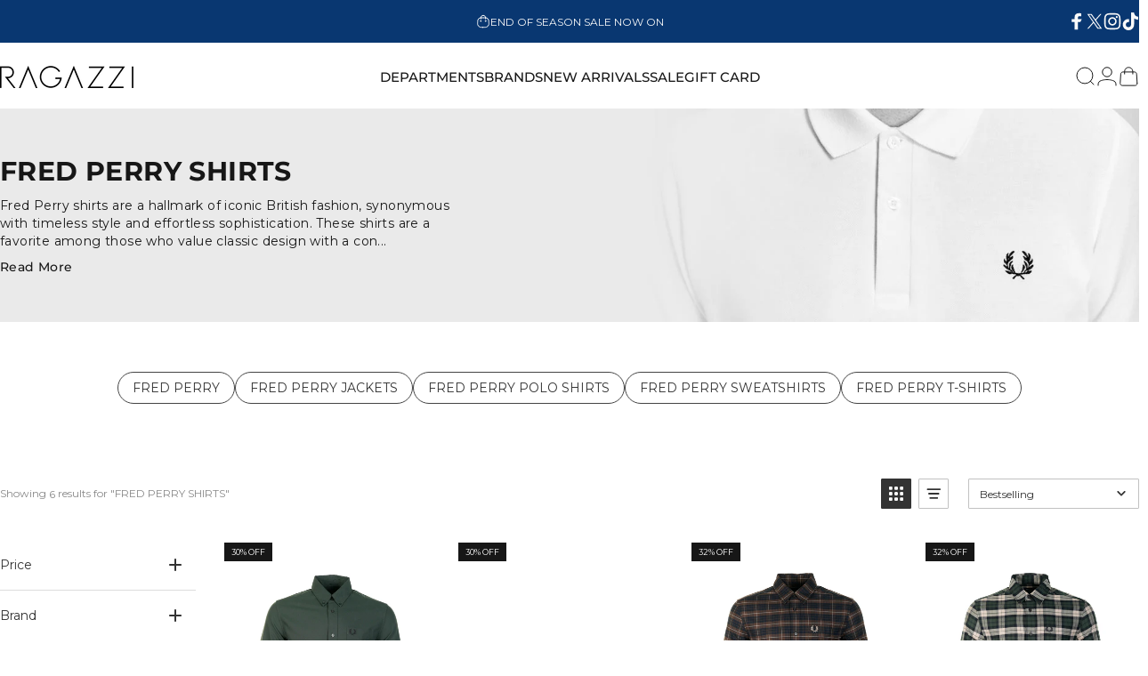

--- FILE ---
content_type: text/javascript
request_url: https://www.ragazziclothing.co.uk/cdn/shop/t/30/assets/custom.js?v=147559580001166705131716188603
body_size: -679
content:
function toggleDescription(){var shortDescription=document.getElementById("short-description"),fullDescription=document.getElementById("full-description"),readMore=document.getElementById("read-more"),readLess=document.getElementById("read-less");shortDescription.style.display==="none"?(shortDescription.style.display="block",fullDescription.style.display="none",readMore.style.display="block",readLess.style.display="none"):(shortDescription.style.display="none",fullDescription.style.display="block",readMore.style.display="none",readLess.style.display="block")}
//# sourceMappingURL=/cdn/shop/t/30/assets/custom.js.map?v=147559580001166705131716188603


--- FILE ---
content_type: application/javascript; charset=utf-8
request_url: https://searchanise-ef84.kxcdn.com/preload_data.7M0K0r9t9J.js
body_size: 4386
content:
window.Searchanise.preloadedSuggestions=['paul smith','fred perry','t shirts','moose knuckles','t shirt','sergio tacchini','snow peak','norse projects','polo shirt','quarter zip','carhartt wip','boss jeans','boss shorts','long sleeve polo','paul and shark','paul smith jeans','polo shirts','paul shark','fred perry polo','moose knuckle','long sleeve t','half zip','belstaff hat','carhartt shirt','long sleeve t shirt','track top','boss orange','belstaff gloves','mens jeans','belstaff beanie','fred perry jacket','flat cap','columbia fleece','billionaire boys club','hugo boss','t shirt white','fred perry sweatshirt','sergio ta','carhartt jeans','pocket t shirt','white t shirt','g pant','boss sweatshirt','carhartt hat','aquascutum shirt','carhartt t shirt','birkenstock boston','belstaff t shirt','puffer jacket','active jacket','long sleeve','paul smith polo','long sleeved','belstaff jumper','mens jackets','aquascutum cap','nudie jeans','nudie jeans co','boss hats','paul & shark','paul smith trainers','watch hat','fred perry sweat','belstaff belt','dressing gown','mens socks','quarter zip jumpers','boss green','boss polo','black jeans','paul smith socks','boss jacket','boss t shirt','mens coats','body warmer','parajumpers jacket','cargo pants','paul and shark hat','swim shorts','mens shoes','norse project','aquascutum hat','paul and shark beanie','boss shirts','beanie hat','black shirt','fred perry hoodies','fred perry t shirt','paul smith black','fred perry jumper','parajumpers coat','aquascutum scarf','carhartt double knee','fred perry half zip','track tops','lean dean','fred perry hoodie','polo tops','gore tex','white shirt','sandbanks l','polo short','tee tee','paul smith jumper','paul smith jacket','sandbanks hat','og detroit','beanie hats','mens trainers','aquascutum polo','carhartt og','paul smith t shirt','sandbanks cap','fred perry hoody','knitted polo','bomber jacket','mens gilet','fred perry brentham','boss top','rockport xcs','boss jumper','ragazzi clothing','rockport umbwe','aquascutum jacket','belstaff overshirt','mens footwear','moose knuckles jacket','zip polo','norse p','men coats','passerby long sleeve','l comm','kerrigan crew neck','coats and jackets','tee shirt','fred perry bag','carhartt denim','flat caps','fred perry overshirt','mens hats','carhartt beanie','belstaff quarter','mens gloves','sergio track top','chase socks','quarter zips','carhartt t shirts','fred perry shirt','mens jacket','boss hoodie','fred perry green','key holders','boss trainers','boss po','columbia t shirt','belstaff short sleeve t shirt tornado grey','carhartt key','helix keychain','polo shirt long sleeve','carhartt wip jacket','carhartt detroit','carhartt socks','mens jumper','carhartt chase','paul smith zebra','belstaff hats','grey jumper','sand banks','sergio tacchini track top','wool hat','hat with','belstaff watch','carhartt table','hartt og','red wing','aquascutum shorts','moose knuckles beanie','paul smith shoes','water zip','full zip','aquascutum hats','boss mens','boss socks','carhartt t-shirt','wool hats','scale shirt','work jacket','white t shirts','zip shirt','sh#t sh#t','boston clog','ps smith','fred perry t shirts','boss caps','club check','santa fe','sandbanks puffer','slippers car','birkenstock arizona','boss orange puffer jackets','knitted zebra quarter zip','mens shorts','boss shirt','men white','trench coats','sergio track','mens sandbanks','belstaff sweat','man bag','para jumpers','solid ollie','zip up hoodie','fred perry coat','craft shirt','shirt jacket','green sergio','tee t shirt','long sleeve chase','boss menswear','boss hat','carhartt keychain','mens gilets','delaware slim fit jeans stretch 427 medium blue','leather jacket','light pastel grey','tapered fit dark navy','boss white iconic socks','carhartt og detroit','belstaff sweatshirt','fred perry tshirt','boss tshirt','chase long','sandbanks polo','paul smith zip','columbia black','columbia shorts','fred perry gilet','black t shirt','gift set','clark wallabee','paul smith coat','birkenstock clogs','fred perry beanie','paul and shark cap','carhartt scarf','blue polo shirt','zip through collared sweatshirt black','nanto zip','carhartt stripe','carhartt white long sleeve','fred perry hooded brentham jacket','blue shirt','grey polo','blue jacket','boss bottoms','over shirt','paul smith dressing','fred perry hat','mens cap','tee carhartt','sandbanks gilet','hat beanie','paul smith t-shirt','short watch hat','roll neck','fred perry insulated','sandbanks t shirt','belstaff long sleeve','wax jackets','boss paddy','belstaff polo','carhartt cap','long sleeve t shirts','parajumpers men','boss polo shirt','moose knuckles shorts','carhartt subu','long sleeve corduroy overshirt','knitted zebra crew','key holder','sandbanks outlander polar fleece hooded','gritty jackson','crew neck sweatshirt','warm coat','black jacket','mens hat','carhartt shorts','paul smith t-shirts','beani hats','boss long sleeve polo','sandbanks beanie','rockport boot','boss gloves','belstaff coat','boss jumpers','aquascutum mac','edwin jeans','on run','boss track pants','belstaff jacket','fred perry long sleeve','boss cap','sandbanks jacket','belstaff seasonal','boss bag','aquascutum coat','carhartt bag','black trousers','card holder','boxers medium','mens polo shirts','carhartt wip expedition beanie duck camo jacquard green','knitted polo shirts','jackets and coats','lone star','aquascutum trench','paul smith jean','single knee','aquascutum s','denim jeans','black jumper','boss beanie','1 4 zip sweatshirts','off white','anchor beanie','paul and shark hats','chino shorts','og active','tornado grey','aquascutum hoodie','sergio velour','detroit jacket','norse ezra','polo ral','boss tenn','full button polo','jason markk','ubr bolt','og active jacket graphite stone canvas','soft jeans','grey zip tops','grey tops','grey long sleeve top','long coats','norse mogens','quarter zip jumper','rugby shirt','belstaff shorts','desert trek','black tshirt','black tshirt 4xl','boss black tshirt 4xl','utti lace','acrylic watch hat puddle','double knee','paul smith parka','sandbanks jackets','paul smith sweatshirt','boss albas','boss fati hat','tech soft','chase olive gold','snow peak quick','paul shark full zip','paul shark long sleeve','storm shell','clarks shoes','hiking belt','fleece jacket','track suits','hugo boss shorts','belstaff kerrigan shoulder patch merino wool knitted jumper','fred coat','shoulder aqua','belstaff polos','mens belstaff jacket','fred perry polo shirts','belstaff glo','quarter zipper','zipped long sleeved tops','ribbed beanie hat dark navy','puff jackets','sandbanks waterproof storm coat','sandbanks coat','boss tee','classic vest','snow peak cap','fred perry sweatshirts','westart sweatshirt','grey cashmere beanie','knitted zebra quarter zip jumper','grey cord overshirt','mens boss','fila red','long sleeve paul and shark','padded hooded brentham jacket','black belt','fine stripe','grey jeans','paul smith cord','gramicci g pant','paraboot avoriaz','last minute jacket','green quarter zip','nudie jeans co rasmusson','powder lite','textured jacket','pj jumpers','belstaff quarter zip','crew jumper','boss hoody blue','carhartt newel','cc shoulders','crew tshirt','fred crew','shaded crew','knit jumper','paraboot thiers','tri tone','boss track','boss jean re','carhartt jacket','polo shirt long','watch hat black','re maine 415','check tshirt','carhartt bucket','brentham jacket hooded','boston clogs','sergio tacchini zip','jason m','carhartt long sleeve','fatigue green polo','tapered fit jeans','torion sweat','black polo','regulator coat','court green','sandbanks frontier hooded puffer gilet','watch beanie','black trainers','belstaff belts','long sleeve t-shirts','sandbanks banks puffer jacket','laurel quarter zip','down mens','coat mens','parka mens','boss quarter zip','long sleeve bolton shirt','carhartt wip short sleeve archive t','cap sizing','aquascutum hoody','boss kanobix','belstaff roller buckle belt earth brown','oose knuckles','carhartt slipper','padded coat','cable knit','cargo trousers','overshirt xl','boss chino','carhartt of detroit','boss paddy polo','hugo boss jacket','navy soft shell','dressing robe','white graphic tee','paul smith cobalt','carhartt pant','carhartt single knee','belstaff shirt','zebra half','long sleeve tech knit 1/4 zip','grind wash','paul and shark shirt','fred perry stockport','hooded chase sweatshirt olive','cold world t shirt','barton springs tee','chase hoodie','carhartt landon shorts','carhartt wip chase beanie','para jumper','carhartt wip og detroit','fred perry jacket green','erik donegal','tapered fit','belstaff watch beanie','norse projects cap','grey parajumper','green wool','fila track top','long sleeve zebra','anchor cap','cargo trouser','moose knuckles cap','prentis liner fleece leather','paul and shark typhoon','gramicci pant','subu slippers','hugo poli','carhartt detroit og','long sleeve tee shirt','grey jackets','re shark','long sleeve p','columbia gloves','mens suits','rab jacket','orion tj','mens coat','short sleeve barton springs tee','short sleeve wiptopia t shirt black','chase short','pizza t-shirt','fred perry twill','brushed twill','new dallas','fred perry insulated jacket','nudie socks','carhartt beani','tech nylon hoodie black','moose knuckles short slee','carhartt hoody','paul and shark half zip','beanie navy','boss green jacket','carhart hoo','boss t-shirt','trialmaster jacket','mac jacket','karhu aqua','boss dela','fine stripe t shirt bayleaf','blue and red shirt','belstaff wallet','base layer','moose knuckles tshirt','boss tales','hooded chase','mens brown shoes','hugo boss t-shirt','cable jumper','black cargo pants','white long sleeve carhartt t shirt','black body warmer','belstaff long sleeve polo','boss maine','carhartt hoodie','paul smith quarter zip','sergio tacchi i','paul and shark swim shorts','zebra crew','ps paul smith','keen jasper zionic','jasper zionic','carhartt slippers','sandbanks jumpers','novesta mens','black carhartt jeans','paul shark cap','cable perry xl','black denim jeans','zebra crew neck','knitted fred perry','delaware slim fit 406','half zip sweatshirt bayleaf','chase sweat','zip through overshirt','crew neck jumper','zebra zip','veja volley','north cascades tee','fred perry long','paul smith long sleeve polo','carhartt wip cuffed beanie','bell staff','paul and shark 1033','boss swim shorts','fred perry bags','fred perry shorts','snow peak takibi','fred perry poli','boss orange coat','men leather jacket','men card holder','care kit','ow peak','now peak','aquascutum cal','fred perry gloves','boss hoody','boss kanovano knitted jumper','og active jacket','key ring','paul smith long sleeve tshirt','nudie jean socks','carhartt dog','fred perry parka','collared sweatshirt','red polo shirt','long sleeve tops','sport stripe knitted long sleeve','belstaff black belt','norse beanie','black leather belt','columbia north cascades t-shirt','carhart duck','paul n shark','belstaff mens coat','birkenstock navy','belstaff full zip','belstaff sweat shirt','1/4 zip city','knitted t shirt fred perry','sandbanks puffer jacket','sports stripe','paul smith black zip','mens pants','belstaff glove','pastel grey','long sleeve tshirts','long slee','gift set socks','fred perry hoodies in navy','paul smith hats','paul smith khaki t shirt','belstaff dark ink polo','paul smith tshirts','rockport cherry','aqua cap','paul smith t shirts','tonal overshirt','belstaff lambswool glove','blue polo','hoodie zip','boss bodywarmer','norse pr','grey polo shirt','travel mug','fila roll neck','blue gardenia','billionaire boys club hoodie','watch gloves','double knee pant black stone washed denim','mens boss shirts','carhartt toland','waterproof jacket','carhart wip liner','boss jeans maine','fila roll','hybrid jacket','carhartt top','long sleeve pocket t shirt black','boss iconic grey','pin badge','parajumper pharrell','moose knuckles hat','duck duck','quarry blue','regulator parka','zip bag','long sleeve polo boss','fila track','sweat shirt','sweat hirt','norse projects socks','donkey jackets','long sleeve chase t shirt black','tipped collar','everest moose knuckles','stockport blue','active jacket carhartt','fred perry track jacket','rock port','billionaire boy','striped cuff','paraboot michael','paul smith media','aquascutum mid jacket','parajumpers men coat','edwin regular tapered','cargo pant','aquascutum beanie','mens smart shirts','sandbank tops','helvetia safari','new dallas tt','zip bags','light smoke navy','velour polo','lounge set','lean dean ever black','leather jackets','zip up cardigan','belstaff polo short sleeve','fred polo','bio viscose half zip typhoon sweater','wip pant','zebra long','carhartt chase t shirt','paul smith blue stripe socks','sandbanks mens','aquascutum tshirt','belstaff zip','velour fila','sergio tacchini velour black track top','parajumper navy nolan','paul smith swim shorts','veja campo','boss hybrid coat','5 panel cap','paul smith boxers','messy weekend','parajumpers nolan','black socks','carhartt gloves','rain jackets','boss long sleeves','roll necks','belstaff polo shirt','paul and shark tshirt','hat paul n shark','carhartt cargo','fred perry grey','baseball cap','winter coat','fila navy','short acrylic watch hat lokers','fred perry jac','cap men','men rockport','body bag','fred perry tipped sweatshirt','sergio t','so ks','carhartt olive','wip sno','boss orange jumper','carhartt wallet','u r','mens suit','brown shoes','brown trainers','sergio tacchini hoody','oltera ear guard cap','waterproof jackets','columbia tshirt','aquascutum jacke','court velour track pant','nolan navy','polo belstaff','carhartt stripe shirt','beach hoodie','mens birkenstock','boss trac','carhart long sleeve white','boss black trainers','parajumpers broad peak zip sweatshirt navy','snow peak polo','boss short sleeve shirt','boss long sleeve shirt','boss long sleeve','sandbanks silicone zip long sleeve polo shirt','boss sock','parajumper jackets','active club check shoulder quarter zip navy','billionaire boys club windbreaker','jackets ens','tapered fit rinse','grey hoodie','lunch bag','aquascutum check scarf','hugo boss cap','show peak','drome overshirt','3 quarter zip','down jacket','boss hoodies','wiptopia t-shirt','belstaff control','paul and shark jumper','classic bunny hoodie','boss overshirts','sage green long sleeve','belstaff jumpers','winter og detroit jacket','winter og detroit jacket aged canvas black','belstaff gilet','pyrenex gomma','boss white shirt','long sleeve pocket','mens shirts','verner pocket stripe t shirt opuntia black','brand on pant','karhu black','polo jumper','gramicci straight','belstaff kyle','carhartt fleece','belstaff short','omaris jacket dark blue','me s hoody','swim short','sock set','shell jacket','boot laces','stretch belt','aquascutum club check collar polo navy','boss orange jeans','fred perry stripe','chase t','beige jacket','boss long sleeve top','trench coat','norse jacket','belstaff jeans','boss knitwear','cargo trous','paul and shark 2000','novesta noel','hugo boss beanie','para jumpers beanie','polo t shirts','snow peak active comfort','parajumpers jacke','l commuter hooded track jacket dark blue','boss passerby','boss chino shorts','slim fit jeans','twin tipped','paul smith dover trainer','orla cap','aquascutum macro','boss shoes','black swim shorts','bold black','wip slippers','boss overshirt'];

--- FILE ---
content_type: text/javascript;charset=UTF-8
request_url: https://searchserverapi1.com/getresults?api_key=7M0K0r9t9J&q=&sortBy=collection_427383980256_position&sortOrder=asc&restrictBy%5Bquantity%5D=1%7C&restrictBy%5Bshopify_market_catalogs%5D=14342586592&startIndex=0&maxResults=40&items=true&pages=true&categories=true&suggestions=true&queryCorrection=true&suggestionsMaxResults=3&pageStartIndex=0&pagesMaxResults=20&categoryStartIndex=0&categoriesMaxResults=20&facets=true&facetsShowUnavailableOptions=false&recentlyViewedProducts=&recentlyAddedToCartProducts=&recentlyPurchasedProducts=&ResultsTitleStrings=2&ResultsDescriptionStrings=0&collection=fred-perry-shirts&timeZoneName=UTC&shouldSaveCollectionViewToAnalytics=true&output=jsonp&callback=jQuery37109384081161628115_1768867497880&_=1768867497881
body_size: 2119
content:
jQuery37109384081161628115_1768867497880({"totalItems":6,"startIndex":0,"itemsPerPage":40,"currentItemCount":6,"shopify_collection":{"collection_id":"427383980256","title":"FRED PERRY SHIRTS","translations":"","products_sort":"best-selling","default_title":"FRED PERRY SHIRTS"},"is_collection_mode":"true","suggestions":[],"items":[{"product_id":"15244947358073","original_product_id":"15244947358073","title":"Long Sleeve Oxford Shirt Court Green","description":"","link":"\/collections\/fred-perry-shirts\/products\/fred-perry-long-sleeve-oxford-shirt-court-green","price":"70.0000","list_price":"100.0000","quantity":"1","product_code":"","image_link":"https:\/\/cdn.shopify.com\/s\/files\/1\/0609\/5254\/3456\/files\/oxford1_083e2399-8e5a-4614-9b69-1dc585129ac4_large.jpg?v=1764257695","vendor":"Fred Perry","discount":"30","add_to_cart_id":"56254780670329","shopify_variants":[{"variant_id":"56254780670329","sku":"","barcode":"5063460088938","price":"70.0000","list_price":"100.0000","taxable":"1","options":{"Size":"Medium"},"available":"1","search_variant_metafields_data":[],"filter_variant_metafields_data":[],"image_link":"","image_alt":"","quantity_at_location_66275180768":"1","quantity_total":"1","link":"\/collections\/fred-perry-shirts\/products\/fred-perry-long-sleeve-oxford-shirt-court-green?variant=56254780670329"},{"variant_id":"56254780703097","sku":"","barcode":"5063460088945","price":"70.0000","list_price":"100.0000","taxable":"1","options":{"Size":"Large"},"available":"0","search_variant_metafields_data":[],"filter_variant_metafields_data":[],"image_link":"","image_alt":"","quantity_total":"","link":"\/collections\/fred-perry-shirts\/products\/fred-perry-long-sleeve-oxford-shirt-court-green?variant=56254780703097"},{"variant_id":"56254780735865","sku":"","barcode":"5063460088952","price":"70.0000","list_price":"100.0000","taxable":"1","options":{"Size":"XL"},"available":"0","search_variant_metafields_data":[],"filter_variant_metafields_data":[],"image_link":"","image_alt":"","quantity_total":"","link":"\/collections\/fred-perry-shirts\/products\/fred-perry-long-sleeve-oxford-shirt-court-green?variant=56254780735865"},{"variant_id":"56254780768633","sku":"","barcode":"5063460088969","price":"70.0000","list_price":"100.0000","taxable":"1","options":{"Size":"XXL"},"available":"0","search_variant_metafields_data":[],"filter_variant_metafields_data":[],"image_link":"","image_alt":"","quantity_total":"","link":"\/collections\/fred-perry-shirts\/products\/fred-perry-long-sleeve-oxford-shirt-court-green?variant=56254780768633"}],"shopify_images":["https:\/\/cdn.shopify.com\/s\/files\/1\/0609\/5254\/3456\/files\/oxford1_083e2399-8e5a-4614-9b69-1dc585129ac4_large.jpg?v=1764257695","https:\/\/cdn.shopify.com\/s\/files\/1\/0609\/5254\/3456\/files\/oxfordgreen3_large.jpg?v=1764257699","https:\/\/cdn.shopify.com\/s\/files\/1\/0609\/5254\/3456\/files\/oxfordgreen2_large.jpg?v=1764257699"],"shopify_images_alt":["","",""],"tags":"sale[:ATTR:]WEBGAINS","quantity_total":"1"},{"product_id":"15265252049273","original_product_id":"15265252049273","title":"Long Sleeve Oxford Shirt Stockport Blue","description":"","link":"\/collections\/fred-perry-shirts\/products\/fred-perry-long-sleeve-oxford-shirt-stockport-blue","price":"70.0000","list_price":"100.0000","quantity":"1","product_code":"","image_link":"https:\/\/cdn.shopify.com\/s\/files\/1\/0609\/5254\/3456\/files\/fredoxfordblue1_large.jpg?v=1765035325","vendor":"Fred Perry","discount":"30","add_to_cart_id":"56322291695993","shopify_variants":[{"variant_id":"56322291695993","sku":"","barcode":"5063460089003","price":"70.0000","list_price":"100.0000","taxable":"1","options":{"Size":"Medium"},"available":"1","search_variant_metafields_data":[],"filter_variant_metafields_data":[],"image_link":"","image_alt":"","quantity_at_location_66275180768":"1","quantity_total":"1","link":"\/collections\/fred-perry-shirts\/products\/fred-perry-long-sleeve-oxford-shirt-stockport-blue?variant=56322291695993"},{"variant_id":"56322291728761","sku":"","barcode":"5063460089010","price":"70.0000","list_price":"100.0000","taxable":"1","options":{"Size":"Large"},"available":"0","search_variant_metafields_data":[],"filter_variant_metafields_data":[],"image_link":"","image_alt":"","quantity_total":"","link":"\/collections\/fred-perry-shirts\/products\/fred-perry-long-sleeve-oxford-shirt-stockport-blue?variant=56322291728761"},{"variant_id":"56322291761529","sku":"","barcode":"5063460089027","price":"70.0000","list_price":"100.0000","taxable":"1","options":{"Size":"XL"},"available":"0","search_variant_metafields_data":[],"filter_variant_metafields_data":[],"image_link":"","image_alt":"","quantity_total":"","link":"\/collections\/fred-perry-shirts\/products\/fred-perry-long-sleeve-oxford-shirt-stockport-blue?variant=56322291761529"},{"variant_id":"56322291794297","sku":"","barcode":"5063460089034","price":"70.0000","list_price":"100.0000","taxable":"1","options":{"Size":"XXL"},"available":"0","search_variant_metafields_data":[],"filter_variant_metafields_data":[],"image_link":"","image_alt":"","quantity_total":"","link":"\/collections\/fred-perry-shirts\/products\/fred-perry-long-sleeve-oxford-shirt-stockport-blue?variant=56322291794297"}],"shopify_images":["https:\/\/cdn.shopify.com\/s\/files\/1\/0609\/5254\/3456\/files\/fredoxfordblue1_large.jpg?v=1765035325","https:\/\/cdn.shopify.com\/s\/files\/1\/0609\/5254\/3456\/files\/fredoxford3_large.jpg?v=1765035325","https:\/\/cdn.shopify.com\/s\/files\/1\/0609\/5254\/3456\/files\/fredoxfordblue3_large.jpg?v=1765035325"],"shopify_images_alt":["","",""],"tags":"sale[:ATTR:]WEBGAINS","quantity_total":"1"},{"product_id":"15263068225913","original_product_id":"15263068225913","title":"Long Sleeve Brushed Twill Tartan Shirt Burnt Tobacco","description":"","link":"\/collections\/fred-perry-shirts\/products\/fred-perry-long-sleeve-brushed-twill-tartan-shirt-burnt-tobacco","price":"75.0000","list_price":"110.0000","quantity":"1","product_code":"","image_link":"https:\/\/cdn.shopify.com\/s\/files\/1\/0609\/5254\/3456\/files\/fredshirtbrown1_large.jpg?v=1765034697","vendor":"Fred Perry","discount":"32","add_to_cart_id":"56311357112697","shopify_variants":[{"variant_id":"56311357079929","sku":"","barcode":"5063460177946","price":"75.0000","list_price":"110.0000","taxable":"1","options":{"Size":"Medium"},"available":"0","search_variant_metafields_data":[],"filter_variant_metafields_data":[],"image_link":"","image_alt":"","quantity_total":"","link":"\/collections\/fred-perry-shirts\/products\/fred-perry-long-sleeve-brushed-twill-tartan-shirt-burnt-tobacco?variant=56311357079929"},{"variant_id":"56311357112697","sku":"","barcode":"5063460177953","price":"75.0000","list_price":"110.0000","taxable":"1","options":{"Size":"Large"},"available":"1","search_variant_metafields_data":[],"filter_variant_metafields_data":[],"image_link":"","image_alt":"","quantity_at_location_66275180768":"1","quantity_total":"1","link":"\/collections\/fred-perry-shirts\/products\/fred-perry-long-sleeve-brushed-twill-tartan-shirt-burnt-tobacco?variant=56311357112697"},{"variant_id":"56311357145465","sku":"","barcode":"5063460177960","price":"75.0000","list_price":"110.0000","taxable":"1","options":{"Size":"XL"},"available":"0","search_variant_metafields_data":[],"filter_variant_metafields_data":[],"image_link":"","image_alt":"","quantity_total":"","link":"\/collections\/fred-perry-shirts\/products\/fred-perry-long-sleeve-brushed-twill-tartan-shirt-burnt-tobacco?variant=56311357145465"},{"variant_id":"56311357178233","sku":"","barcode":"5063460177977","price":"75.0000","list_price":"110.0000","taxable":"1","options":{"Size":"XXL"},"available":"1","search_variant_metafields_data":[],"filter_variant_metafields_data":[],"image_link":"","image_alt":"","quantity_at_location_66275180768":"2","quantity_total":"2","link":"\/collections\/fred-perry-shirts\/products\/fred-perry-long-sleeve-brushed-twill-tartan-shirt-burnt-tobacco?variant=56311357178233"}],"shopify_images":["https:\/\/cdn.shopify.com\/s\/files\/1\/0609\/5254\/3456\/files\/fredshirtbrown1_large.jpg?v=1765034697","https:\/\/cdn.shopify.com\/s\/files\/1\/0609\/5254\/3456\/files\/fredshirtbrown4_large.jpg?v=1765034701","https:\/\/cdn.shopify.com\/s\/files\/1\/0609\/5254\/3456\/files\/fredshirtbrown3_large.jpg?v=1765034701"],"shopify_images_alt":["","",""],"tags":"sale","quantity_total":"3"},{"product_id":"15265266237817","original_product_id":"15265266237817","title":"Long Sleeve Brushed Twill Tartan Shirt Court Green","description":"","link":"\/collections\/fred-perry-shirts\/products\/fred-perry-long-sleeve-brushed-twill-tartan-shirt-court-green","price":"75.0000","list_price":"110.0000","quantity":"1","product_code":"","image_link":"https:\/\/cdn.shopify.com\/s\/files\/1\/0609\/5254\/3456\/files\/fredcheckshirt1_large.jpg?v=1765034508","vendor":"Fred Perry","discount":"32","add_to_cart_id":"56322335244665","shopify_variants":[{"variant_id":"56322335244665","sku":"","barcode":"5063460178004","price":"75.0000","list_price":"110.0000","taxable":"1","options":{"Size":"Medium"},"available":"1","search_variant_metafields_data":[],"filter_variant_metafields_data":[],"image_link":"","image_alt":"","quantity_at_location_66275180768":"2","quantity_total":"2","link":"\/collections\/fred-perry-shirts\/products\/fred-perry-long-sleeve-brushed-twill-tartan-shirt-court-green?variant=56322335244665"},{"variant_id":"56322335277433","sku":"","barcode":"5063460178011","price":"75.0000","list_price":"110.0000","taxable":"1","options":{"Size":"Large"},"available":"0","search_variant_metafields_data":[],"filter_variant_metafields_data":[],"image_link":"","image_alt":"","quantity_total":"","link":"\/collections\/fred-perry-shirts\/products\/fred-perry-long-sleeve-brushed-twill-tartan-shirt-court-green?variant=56322335277433"},{"variant_id":"56322335310201","sku":"","barcode":"5063460178028","price":"75.0000","list_price":"110.0000","taxable":"1","options":{"Size":"XL"},"available":"1","search_variant_metafields_data":[],"filter_variant_metafields_data":[],"image_link":"","image_alt":"","quantity_at_location_66275180768":"2","quantity_total":"2","link":"\/collections\/fred-perry-shirts\/products\/fred-perry-long-sleeve-brushed-twill-tartan-shirt-court-green?variant=56322335310201"},{"variant_id":"56322335342969","sku":"","barcode":"5063460178035","price":"75.0000","list_price":"110.0000","taxable":"1","options":{"Size":"XXL"},"available":"0","search_variant_metafields_data":[],"filter_variant_metafields_data":[],"image_link":"","image_alt":"","quantity_total":"","link":"\/collections\/fred-perry-shirts\/products\/fred-perry-long-sleeve-brushed-twill-tartan-shirt-court-green?variant=56322335342969"}],"shopify_images":["https:\/\/cdn.shopify.com\/s\/files\/1\/0609\/5254\/3456\/files\/fredcheckshirt1_large.jpg?v=1765034508","https:\/\/cdn.shopify.com\/s\/files\/1\/0609\/5254\/3456\/files\/fredshirtgreen3_large.jpg?v=1765034514","https:\/\/cdn.shopify.com\/s\/files\/1\/0609\/5254\/3456\/files\/fredshirtgreen2_large.jpg?v=1765034514"],"shopify_images_alt":["","",""],"tags":"sale","quantity_total":"4"},{"product_id":"15265253294457","original_product_id":"15265253294457","title":"Canvas Overshirt Anchor Grey","description":"","link":"\/collections\/fred-perry-shirts\/products\/fred-perry-canvas-overshirt-anchor-grey","price":"100.0000","list_price":"145.0000","quantity":"1","product_code":"","image_link":"https:\/\/cdn.shopify.com\/s\/files\/1\/0609\/5254\/3456\/files\/fredovershirtgrey1_large.jpg?v=1765036839","vendor":"Fred Perry","discount":"31","add_to_cart_id":"56322294940025","shopify_variants":[{"variant_id":"56322294940025","sku":"","barcode":"5063460099330","price":"100.0000","list_price":"145.0000","taxable":"1","options":{"Size":"Medium"},"available":"1","search_variant_metafields_data":[],"filter_variant_metafields_data":[],"image_link":"","image_alt":"","quantity_at_location_66275180768":"1","quantity_total":"1","link":"\/collections\/fred-perry-shirts\/products\/fred-perry-canvas-overshirt-anchor-grey?variant=56322294940025"},{"variant_id":"56322294972793","sku":"","barcode":"5063460099347","price":"100.0000","list_price":"145.0000","taxable":"1","options":{"Size":"Large"},"available":"1","search_variant_metafields_data":[],"filter_variant_metafields_data":[],"image_link":"","image_alt":"","quantity_at_location_66275180768":"2","quantity_total":"2","link":"\/collections\/fred-perry-shirts\/products\/fred-perry-canvas-overshirt-anchor-grey?variant=56322294972793"},{"variant_id":"56322295005561","sku":"","barcode":"5063460099354","price":"100.0000","list_price":"145.0000","taxable":"1","options":{"Size":"XL"},"available":"1","search_variant_metafields_data":[],"filter_variant_metafields_data":[],"image_link":"","image_alt":"","quantity_at_location_66275180768":"2","quantity_total":"2","link":"\/collections\/fred-perry-shirts\/products\/fred-perry-canvas-overshirt-anchor-grey?variant=56322295005561"},{"variant_id":"56322295038329","sku":"","barcode":"5063460099361","price":"100.0000","list_price":"145.0000","taxable":"1","options":{"Size":"XXL"},"available":"1","search_variant_metafields_data":[],"filter_variant_metafields_data":[],"image_link":"","image_alt":"","quantity_at_location_66275180768":"2","quantity_total":"2","link":"\/collections\/fred-perry-shirts\/products\/fred-perry-canvas-overshirt-anchor-grey?variant=56322295038329"}],"shopify_images":["https:\/\/cdn.shopify.com\/s\/files\/1\/0609\/5254\/3456\/files\/fredovershirtgrey1_large.jpg?v=1765036839","https:\/\/cdn.shopify.com\/s\/files\/1\/0609\/5254\/3456\/files\/fredovershirtgrey3_large.jpg?v=1765036842","https:\/\/cdn.shopify.com\/s\/files\/1\/0609\/5254\/3456\/files\/fredovershirtgrey2_large.jpg?v=1765036842"],"shopify_images_alt":["","",""],"tags":"OVERSHIRT[:ATTR:]OVERSHIRTS[:ATTR:]sale[:ATTR:]WEBGAINS","quantity_total":"7"},{"product_id":"15263073403257","original_product_id":"15263073403257","title":"Twill Overshirt Black","description":"","link":"\/collections\/fred-perry-shirts\/products\/fred-perry-twill-overshirt-black","price":"100.0000","list_price":"140.0000","quantity":"1","product_code":"","image_link":"https:\/\/cdn.shopify.com\/s\/files\/1\/0609\/5254\/3456\/files\/fredovershirt1_large.jpg?v=1765037550","vendor":"Fred Perry","discount":"29","add_to_cart_id":"56311378411897","shopify_variants":[{"variant_id":"56311378379129","sku":"","barcode":"5063460128597","price":"100.0000","list_price":"140.0000","taxable":"1","options":{"Size":"Medium"},"available":"0","search_variant_metafields_data":[],"filter_variant_metafields_data":[],"image_link":"","image_alt":"","quantity_total":"","link":"\/collections\/fred-perry-shirts\/products\/fred-perry-twill-overshirt-black?variant=56311378379129"},{"variant_id":"56311378411897","sku":"","barcode":"5063460128603","price":"100.0000","list_price":"140.0000","taxable":"1","options":{"Size":"Large"},"available":"1","search_variant_metafields_data":[],"filter_variant_metafields_data":[],"image_link":"","image_alt":"","quantity_at_location_66275180768":"2","quantity_total":"2","link":"\/collections\/fred-perry-shirts\/products\/fred-perry-twill-overshirt-black?variant=56311378411897"},{"variant_id":"56311378444665","sku":"","barcode":"5063460128610","price":"100.0000","list_price":"140.0000","taxable":"1","options":{"Size":"XL"},"available":"1","search_variant_metafields_data":[],"filter_variant_metafields_data":[],"image_link":"","image_alt":"","quantity_at_location_66275180768":"2","quantity_total":"2","link":"\/collections\/fred-perry-shirts\/products\/fred-perry-twill-overshirt-black?variant=56311378444665"},{"variant_id":"56311378477433","sku":"","barcode":"5063460128627","price":"100.0000","list_price":"140.0000","taxable":"1","options":{"Size":"XXL"},"available":"1","search_variant_metafields_data":[],"filter_variant_metafields_data":[],"image_link":"","image_alt":"","quantity_at_location_66275180768":"2","quantity_total":"2","link":"\/collections\/fred-perry-shirts\/products\/fred-perry-twill-overshirt-black?variant=56311378477433"}],"shopify_images":["https:\/\/cdn.shopify.com\/s\/files\/1\/0609\/5254\/3456\/files\/fredovershirt1_large.jpg?v=1765037550","https:\/\/cdn.shopify.com\/s\/files\/1\/0609\/5254\/3456\/files\/fredovershirt3_6aa60729-36f3-4a84-8eee-8f810a3c4ebc_large.jpg?v=1765037555","https:\/\/cdn.shopify.com\/s\/files\/1\/0609\/5254\/3456\/files\/fredovershirt2_large.jpg?v=1765037555","https:\/\/cdn.shopify.com\/s\/files\/1\/0609\/5254\/3456\/files\/fredovershirt4_large.jpg?v=1765037549"],"shopify_images_alt":["","","",""],"tags":"OVERSHIRT[:ATTR:]OVERSHIRTS[:ATTR:]sale[:ATTR:]WEBGAINS","quantity_total":"6"}],"facets":[{"title":"Price","default_title":"Price","attribute":"price","type":"slider","data_type":"float","data":[],"desktop_view":"closed","show_on_mobile":"Y","buckets":[{"value":"70.0000,100.0000","title":"70.0000 - 100.0000","from":"70.0000","left":"70.0000","right":"100.0000","to":"100.0000","count":"6"}]},{"title":"Brand","default_title":"Brand","attribute":"vendor","type":"select","appearance":"default","more_count":"50","desktop_view":"closed","show_on_mobile":"Y","buckets":[{"value":"Fred Perry","count":6}]},{"title":"Product type","default_title":"Product type","attribute":"product_type","type":"select","appearance":"default","more_count":"50","desktop_view":"closed","show_on_mobile":"Y","buckets":[{"value":"Shirts","count":6}]},{"title":"Size","default_title":"Size","attribute":"filter_option_6f6cb72d544962fa333e2e34ce64f719","type":"select","appearance":"default","more_count":"50","desktop_view":"closed","show_on_mobile":"Y","buckets":[{"value":"Medium","count":4},{"value":"Large","count":3},{"value":"XL","count":3},{"value":"XXL","count":3}]},{"title":"Colour","default_title":"Colour","attribute":"filter_metafield_f476c2e9e78eb3a2651511353c25f15b","type":"select","appearance":"default","more_count":"50","desktop_view":"closed","show_on_mobile":"Y","buckets":[{"value":"Black","count":1},{"value":"Blue","count":1},{"value":"Green","count":3},{"value":"Grey","count":1}]}]});